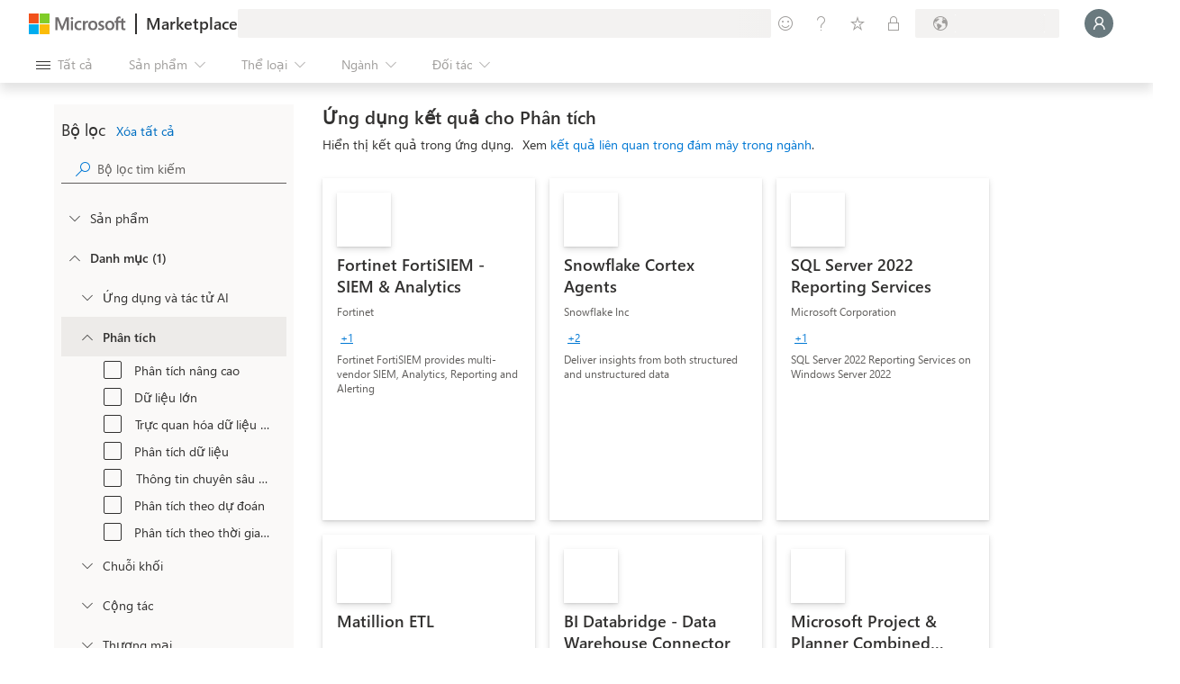

--- FILE ---
content_type: image/svg+xml
request_url: https://marketplace.microsoft.com/staticstorage/20260112.1/assets/managed-services_17bb24913535039c.svg
body_size: 1035
content:
<svg width="16" height="16" viewBox="0 0 16 16" fill="none" xmlns="http://www.w3.org/2000/svg">
<g clip-path="url(#clip0_6681_18195)">
<path d="M8.31061 9.16462C8.31061 9.04438 8.35837 8.92908 8.44339 8.84406C8.5284 8.75904 8.64371 8.71128 8.76394 8.71128H11.3684C10.8032 8.00963 10.0825 7.44917 9.26329 7.07427C8.44406 6.69937 7.5488 6.52031 6.64839 6.55128C2.66616 6.55128 0.577276 9.04906 0.177276 13.1291C0.161313 13.2798 0.175389 13.4322 0.218688 13.5774C0.261988 13.7227 0.333652 13.8579 0.429537 13.9753C0.525422 14.0926 0.643625 14.1898 0.777311 14.2612C0.910997 14.3327 1.05751 14.3769 1.20839 14.3913H8.3195L8.31061 9.16462Z" fill="url(#paint0_linear_6681_18195)"/>
<path opacity="0.8" d="M6.64901 7.41323C5.95237 7.41283 5.2705 7.21228 4.68457 6.83545L6.63124 11.911L8.56013 6.86212C7.98849 7.22389 7.32551 7.41507 6.64901 7.41323V7.41323Z" fill="white"/>
<path d="M6.64913 7.40421C8.65208 7.40421 10.2758 5.7805 10.2758 3.77755C10.2758 1.77459 8.65208 0.150879 6.64913 0.150879C4.64617 0.150879 3.02246 1.77459 3.02246 3.77755C3.02246 5.7805 4.64617 7.40421 6.64913 7.40421Z" fill="url(#paint1_linear_6681_18195)"/>
<path d="M11.1905 13.9647H13.2705V16.0447H11.1905V13.9647ZM8.76381 11.1913H10.8438V9.11133H9.06603C8.98823 9.11133 8.91362 9.14223 8.85861 9.19724C8.8036 9.25225 8.7727 9.32686 8.7727 9.40466L8.76381 11.1913ZM9.05714 16.0447H10.8349V13.9647H8.76381V15.7424C8.76262 15.7817 8.76932 15.8208 8.78353 15.8574C8.79774 15.894 8.81916 15.9274 8.84652 15.9556C8.87387 15.9838 8.90661 16.0062 8.94279 16.0215C8.97898 16.0368 9.01786 16.0447 9.05714 16.0447ZM8.76381 13.618H10.8438V11.5558H8.76381V13.618ZM13.6083 16.0447H15.386C15.4241 16.0447 15.4619 16.037 15.497 16.0222C15.5321 16.0073 15.5638 15.9856 15.5904 15.9582C15.6169 15.9309 15.6377 15.8985 15.6514 15.8629C15.6652 15.8274 15.6717 15.7894 15.6705 15.7513V13.9736H13.6083V16.0447ZM11.1905 13.618H13.2705V11.5558H11.1905V13.618ZM13.6083 13.618H15.6883V11.5558H13.6083V13.618ZM13.6083 9.11133V11.1913H15.6883V9.41355C15.6894 9.37546 15.683 9.33751 15.6692 9.30197C15.6554 9.26642 15.6347 9.23401 15.6081 9.20665C15.5816 9.17928 15.5499 9.15753 15.5148 9.14269C15.4796 9.12784 15.4419 9.1202 15.4038 9.12022L13.6083 9.11133ZM11.1905 11.1913H13.2705V9.11133H11.1905V11.1913Z" fill="url(#paint2_linear_6681_18195)"/>
</g>
<defs>
<linearGradient id="paint0_linear_6681_18195" x1="5.76839" y1="5.59128" x2="5.76839" y2="16.3379" gradientUnits="userSpaceOnUse">
<stop offset="0.1" stop-color="#54AEF0"/>
<stop offset="1" stop-color="#1988D9"/>
</linearGradient>
<linearGradient id="paint1_linear_6681_18195" x1="54.7387" y1="-1.22725" x2="61.1217" y2="78.4143" gradientUnits="userSpaceOnUse">
<stop offset="0.1" stop-color="#54AEF0"/>
<stop offset="1" stop-color="#1988D9"/>
</linearGradient>
<linearGradient id="paint2_linear_6681_18195" x1="12.2305" y1="16.0447" x2="12.2305" y2="9.11133" gradientUnits="userSpaceOnUse">
<stop stop-color="#76BC2D"/>
<stop offset="0.6" stop-color="#81CE31"/>
<stop offset="0.82" stop-color="#86D633"/>
</linearGradient>
<clipPath id="clip0_6681_18195">
<rect width="16" height="16" fill="white"/>
</clipPath>
</defs>
</svg>
